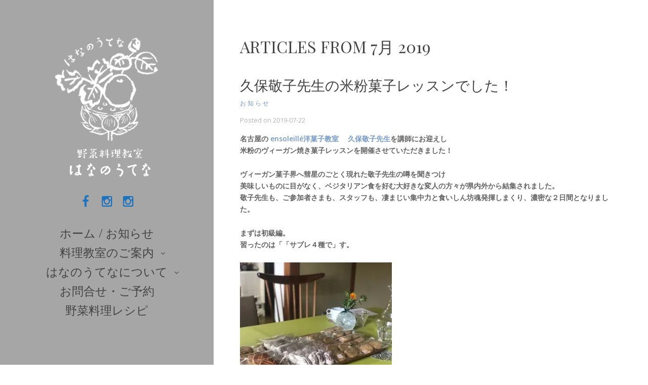

--- FILE ---
content_type: text/html; charset=UTF-8
request_url: https://hananoutena.com/?m=201907
body_size: 17144
content:
<!DOCTYPE html>
<html lang="ja" class="no-js">
<head>
	<meta charset="UTF-8">
	<meta name="viewport" content="width=device-width, initial-scale=1">
	<link rel="profile" href="http://gmpg.org/xfn/11">
	<link rel="pingback" href="https://hananoutena.com/xmlrpc.php">
	<title>2019年7月 &#8211; 野菜料理教室　はなのうてな</title>
<link rel='dns-prefetch' href='//s0.wp.com' />
<link rel='dns-prefetch' href='//fonts.googleapis.com' />
<link rel='dns-prefetch' href='//s.w.org' />
<link rel="alternate" type="application/rss+xml" title="野菜料理教室　はなのうてな &raquo; フィード" href="https://hananoutena.com/?feed=rss2" />
<link rel="alternate" type="application/rss+xml" title="野菜料理教室　はなのうてな &raquo; コメントフィード" href="https://hananoutena.com/?feed=comments-rss2" />
		<script type="text/javascript">
			window._wpemojiSettings = {"baseUrl":"https:\/\/s.w.org\/images\/core\/emoji\/2.3\/72x72\/","ext":".png","svgUrl":"https:\/\/s.w.org\/images\/core\/emoji\/2.3\/svg\/","svgExt":".svg","source":{"concatemoji":"https:\/\/hananoutena.com\/wp-includes\/js\/wp-emoji-release.min.js?ver=4.8.25"}};
			!function(t,a,e){var r,i,n,o=a.createElement("canvas"),l=o.getContext&&o.getContext("2d");function c(t){var e=a.createElement("script");e.src=t,e.defer=e.type="text/javascript",a.getElementsByTagName("head")[0].appendChild(e)}for(n=Array("flag","emoji4"),e.supports={everything:!0,everythingExceptFlag:!0},i=0;i<n.length;i++)e.supports[n[i]]=function(t){var e,a=String.fromCharCode;if(!l||!l.fillText)return!1;switch(l.clearRect(0,0,o.width,o.height),l.textBaseline="top",l.font="600 32px Arial",t){case"flag":return(l.fillText(a(55356,56826,55356,56819),0,0),e=o.toDataURL(),l.clearRect(0,0,o.width,o.height),l.fillText(a(55356,56826,8203,55356,56819),0,0),e===o.toDataURL())?!1:(l.clearRect(0,0,o.width,o.height),l.fillText(a(55356,57332,56128,56423,56128,56418,56128,56421,56128,56430,56128,56423,56128,56447),0,0),e=o.toDataURL(),l.clearRect(0,0,o.width,o.height),l.fillText(a(55356,57332,8203,56128,56423,8203,56128,56418,8203,56128,56421,8203,56128,56430,8203,56128,56423,8203,56128,56447),0,0),e!==o.toDataURL());case"emoji4":return l.fillText(a(55358,56794,8205,9794,65039),0,0),e=o.toDataURL(),l.clearRect(0,0,o.width,o.height),l.fillText(a(55358,56794,8203,9794,65039),0,0),e!==o.toDataURL()}return!1}(n[i]),e.supports.everything=e.supports.everything&&e.supports[n[i]],"flag"!==n[i]&&(e.supports.everythingExceptFlag=e.supports.everythingExceptFlag&&e.supports[n[i]]);e.supports.everythingExceptFlag=e.supports.everythingExceptFlag&&!e.supports.flag,e.DOMReady=!1,e.readyCallback=function(){e.DOMReady=!0},e.supports.everything||(r=function(){e.readyCallback()},a.addEventListener?(a.addEventListener("DOMContentLoaded",r,!1),t.addEventListener("load",r,!1)):(t.attachEvent("onload",r),a.attachEvent("onreadystatechange",function(){"complete"===a.readyState&&e.readyCallback()})),(r=e.source||{}).concatemoji?c(r.concatemoji):r.wpemoji&&r.twemoji&&(c(r.twemoji),c(r.wpemoji)))}(window,document,window._wpemojiSettings);
		</script>
		<style type="text/css">
img.wp-smiley,
img.emoji {
	display: inline !important;
	border: none !important;
	box-shadow: none !important;
	height: 1em !important;
	width: 1em !important;
	margin: 0 .07em !important;
	vertical-align: -0.1em !important;
	background: none !important;
	padding: 0 !important;
}
</style>
<link rel='stylesheet' id='seasonal-fonts-css'  href='https://fonts.googleapis.com/css?family=Open+Sans%3A300%2C400%2C600%7CPlayfair+Display%3A400%2C400italic&#038;subset=latin%2Clatin-ext' type='text/css' media='all' />
<link rel='stylesheet' id='fontAwesome-css'  href='https://hananoutena.com/wp-content/themes/seasonal/css/fontawesome.min.css?ver=4.3.0' type='text/css' media='all' />
<link rel='stylesheet' id='bootstrap-css'  href='https://hananoutena.com/wp-content/themes/seasonal/css/bootstrap.min.css?ver=3.3.4' type='text/css' media='all' />
<link rel='stylesheet' id='seasonal-style-css'  href='https://hananoutena.com/wp-content/themes/seasonal/style.css?ver=4.8.25' type='text/css' media='all' />
<style id='seasonal-style-inline-css' type='text/css'>
html { font-size: 100%;}
body { color:#616161}
	.site-content { background-color:#fff}
h1, h2, h3, h4, h5, h6, .entry-title a, .entry-title a:visited {color:#424242}
	.entry-title a:hover {color:#424242}
a, a:visited {color:#7599c5}
a:hover,a:focus,a:active {color:#424242}
.site-title a {font-size:3rem ; color:#ffffff}
.site-description {font-size:1rem; color:#ffffff}
.social a { color: #1e73be; background-color:}
.social a:hover { color: #1e73be; background-color:}
.toggle-button { color: #e7e7e7; border-color:#d7d7d7}
.toggle-button:hover { color: #ffffff; border-color:#ffffff}
.btn,button,input[type="submit"],input[type="reset"] { color: #ffffff; background-color:#838588}
.btn:hover,button:hover,input[type="submit"]:hover,input[type="reset"]:hover { color: #ffffff; background-color:#6a6c6f}
h1, h2, h3, h4, h5, h6, .entry-title a { color: #424242;}
.subtitle { color: #222222;}
.pagination .page-numbers { color: #7599c5; background-color:#f5f5f5}
.pagination .page-numbers:hover,.pagination .page-numbers.current { color: #ffffff; background-color:#94a3b6}
.primary-navigation .nav-menu li a,
	.primary-navigation .menu-item-has-children > a:after,
	.primary-navigation .menu-item-has-children > a:hover:after,
	.primary-navigation li.home.current-menu-item a, 
	.site-navigation a { color: #424242;}
.site-navigation li.current_page_item a,
	.primary-navigation li.current-menu-item a, 
	.primary-navigation a:hover, 
	.primary-navigation .sub-menu a:hover,
	.primary-navigation .nav-menu > li > a:hover { color: #6a6c6f;}
.primary-navigation li, .site-navigation li { font-size: 1.438rem;}
		.primary-navigation .sub-menu li { font-size: 1.063rem;}
h1 { font-size: 2rem;} h2 { font-size: 1.75rem;}	h3 { font-size: 1.5rem;}	h4 { font-size: 1.25rem;}
	h5 { font-size: 1rem;}	h6 { font-size: 0.875rem;} #bottom-sidebar h4 { font-size: 1.125rem;}
.site-content { font-size: 0.875rem;} .comment-text { font-size: 0.813rem;}
@media (min-width: 992px) {
		.sidebar { width: 33%;} 
		.site-content,	.secondary{margin-left: 33%;}}
@media (min-width: 1200px) {
			.hentry { max-width: 100%;} }
.more-link:before {margin: 20px 0;}
		.wp-post-image {margin: 20px 0 30px;}
		.format-quote blockquote {margin-left:0;}
		.search-results .page-header, 
		.page-links,.hentry,
		.archive .page-header, 
		.format-aside p {text-align: left;}
</style>
<link rel='stylesheet' id='tablepress-default-css'  href='https://hananoutena.com/wp-content/plugins/tablepress/css/default.min.css?ver=1.8.1' type='text/css' media='all' />
<link rel='stylesheet' id='fancybox-css'  href='https://hananoutena.com/wp-content/plugins/easy-fancybox/css/jquery.fancybox.min.css?ver=1.3.24' type='text/css' media='screen' />
<link rel='stylesheet' id='social-logos-css'  href='https://hananoutena.com/wp-content/plugins/jetpack/_inc/social-logos/social-logos.min.css?ver=1' type='text/css' media='all' />
<link rel='stylesheet' id='jetpack_css-css'  href='https://hananoutena.com/wp-content/plugins/jetpack/css/jetpack.css?ver=6.7.4' type='text/css' media='all' />
<script type='text/javascript' src='https://hananoutena.com/wp-includes/js/jquery/jquery.js?ver=1.12.4'></script>
<script type='text/javascript' src='https://hananoutena.com/wp-includes/js/jquery/jquery-migrate.min.js?ver=1.4.1'></script>
<!--[if lt IE 9]>
<script type='text/javascript' src='https://hananoutena.com/wp-content/themes/seasonal/js/html5.js?ver=3.7.3'></script>
<![endif]-->
<link rel='https://api.w.org/' href='https://hananoutena.com/index.php?rest_route=/' />
<link rel="EditURI" type="application/rsd+xml" title="RSD" href="https://hananoutena.com/xmlrpc.php?rsd" />
<link rel="wlwmanifest" type="application/wlwmanifest+xml" href="https://hananoutena.com/wp-includes/wlwmanifest.xml" /> 
<meta name="generator" content="WordPress 4.8.25" />

<link rel='dns-prefetch' href='//v0.wordpress.com'/>
<link rel='dns-prefetch' href='//i0.wp.com'/>
<link rel='dns-prefetch' href='//i1.wp.com'/>
<link rel='dns-prefetch' href='//i2.wp.com'/>
<style type='text/css'>img#wpstats{display:none}</style><style>.simplemap img{max-width:none !important;padding:0 !important;margin:0 !important;}.staticmap,.staticmap img{max-width:100% !important;height:auto !important;}.simplemap .simplemap-content{display:none;}</style>
<style type="text/css" id="custom-background-css">
.sidebar { background-color: ffffff; background-image: url('https://hananoutena.com/wp-content/uploads/2015/10/2012d01e9963b2bc34cb6f467f69a2b4.jpg'); background-repeat: repeat; background-position: top left; background-attachment: scroll; background-size: auto; }
.sidebar:before {opacity: 0.35000000000000003;}
</style>
			<style type="text/css" id="wp-custom-css">
				/*
カスタム CSS 機能へようこそ。

使い方についてはこちらをご覧ください
(英語ドキュメンテーション)。http://wp.me/PEmnE-Bt
*/
.indent1 {
	padding-left: 1em;
	text-indent: -1em;
}

.paleblue {
	color: #7599c5;
	font-size: 140%;
	border: dashed 1px #7599c5;
	padding: 5px 10px;
	margin-bottom: 5px;
	background-color: #e7e7e7;
}

.palebluebackviolettitle {
	color: #4347A2;
	font-size: 140%;
	border: dashed 1px #7599c5;
	padding: 5px 10px;
	margin-bottom: 5px;
	background-color: #e7e7e7;
}

.middle {
	color: #424242;
	font-weight: bold;
}

.small {
	font-size: 85%;
	color: #424242;
}

.smallandmargin {
	font-size: 85%;
	color: #424242;
	margin: 10px 0;
}

.event {
	margin: 10px 0;
	border: dashed 1px #838588;
	padding: 10px;
}

.eventblue {
	margin: 10px 0;
	border: dashed 1px #7599c5;
	padding: 10px;
}

.smallandtopmargin {
	font-size: 85%;
	color: #424242;
	margin: 10px 0 0;
}

.smallandbottommargin {
	font-size: 85%;
	color: #424242;
	margin: 0 0 10px;
}

.right {
	width: 50px;
	padding-left: 5px;
	float: right;
}

.blue180 {
	color: #7599c5;
	font-size: 180%;
}

.blue {
	color: #7599c5;
	font-size: 120%;
}


.bluesmall {
	color: #7599c5;
}

.blueviolet {
	color: #4347A2;
	font-size: 120%;
}

.fontbig {
	font-size: 140%;
}

.fontbig120 {
	font-size: 120%;
}

.fontbig160 {
	font-size: 160%;
}

.fontbig180 {
	font-size: 180%;
}

.fontbig200 {
	font-size: 200%;
}

.fontmiddle {
	font-size: 130%;
}

.fontsmall {
	font-size: 110%;
}

.palebluesamll {
	color: #7599c5;
	font-size: 110%;
	border: dashed 1px #7599c5;
	padding: 5px 10px;
	margin-bottom: 5px;
	background-color: #e7e7e7;
}

.menu {
	color: #7599c5;
	font-size: 120%;
	border: dashed 1px #7599c5;
	padding: 5px 10px;
	margin-bottom: 5px;
	background-color: #e7e7e7;
}			</style>
		</head>

<body class="archive date custom-background" itemscope="itemscope" itemtype="http://schema.org/WebPage">


<div id="page" class="hfeed site">
	<a class="skip-link screen-reader-text" href="#content">Skip to content</a>    
        <div class="sidebar">
            <div class="sidebar-inner">          
                      
              <header id="masthead" class="site-header" itemscope="itemscope" itemtype="http://schema.org/WPHeader">
                <div class="site-branding">
                                  
                      <div class="header-image" itemscope itemtype="http://schema.org/Organization">
                        <a href="https://hananoutena.com/" rel="home" itemprop="url">
                          <img src="https://hananoutena.com/wp-content/uploads/2020/09/logo.png" alt="野菜料理教室　はなのうてな" itemprop="logo" />
                        </a>
                      </div>                 
                					  
            	<nav class="social-menu"><ul id="menu-social%e2%80%90link" class="social"><li id="menu-item-47" class="menu-item menu-item-type-custom menu-item-object-custom menu-item-47"><a href="https://www.facebook.com/hananoutena"><span class="screen-reader-text">Facebook</span></a></li>
<li id="menu-item-3147" class="menu-item menu-item-type-custom menu-item-object-custom menu-item-3147"><a href="https://www.instagram.com/hananoutena_suzuka"><span class="screen-reader-text">Instagram</span></a></li>
<li id="menu-item-6509" class="menu-item menu-item-type-custom menu-item-object-custom menu-item-6509"><a href="https://www.instagram.com/p/CmqjAPIBXeN/?igshid=YmMyMTA2M2Y="><span class="screen-reader-text">Instagram</span></a></li>
</ul></nav>                <div class="secondary-navigation">
                    <div class="toggle-buttons">
                                              <button class="nav-toggle toggle-button">Menu</button>
                                   
                    </div>
                </div>    
                            
                <nav class="site-navigation" itemscope="itemscope" itemtype="http://schema.org/SiteNavigationElement">
               
                <nav class="primary-navigation"><ul id="menu-main%e2%80%90menu" class="nav-menu"><li id="menu-item-251" class="menu-item menu-item-type-custom menu-item-object-custom menu-item-home menu-item-251"><a href="http://hananoutena.com/">ホーム / お知らせ</a></li>
<li id="menu-item-2528" class="menu-item menu-item-type-post_type menu-item-object-page menu-item-has-children menu-item-2528"><a href="https://hananoutena.com/?page_id=935">料理教室のご案内</a>
<ul  class="sub-menu">
	<li id="menu-item-3115" class="menu-item menu-item-type-post_type menu-item-object-page menu-item-3115"><a href="https://hananoutena.com/?page_id=32">料理教室紹介</a></li>
	<li id="menu-item-3162" class="menu-item menu-item-type-post_type menu-item-object-page menu-item-3162"><a href="https://hananoutena.com/?page_id=935">開催履歴</a></li>
	<li id="menu-item-3114" class="menu-item menu-item-type-post_type menu-item-object-page menu-item-3114"><a href="https://hananoutena.com/?page_id=1094">ご予約について</a></li>
	<li id="menu-item-3274" class="menu-item menu-item-type-post_type menu-item-object-page menu-item-3274"><a href="https://hananoutena.com/?page_id=307">規約</a></li>
	<li id="menu-item-3119" class="menu-item menu-item-type-post_type menu-item-object-page menu-item-3119"><a href="https://hananoutena.com/?page_id=3116">キャンセルポリシー</a></li>
</ul>
</li>
<li id="menu-item-321" class="menu-item menu-item-type-post_type menu-item-object-page menu-item-has-children menu-item-321"><a href="https://hananoutena.com/?page_id=7">はなのうてなについて</a>
<ul  class="sub-menu">
	<li id="menu-item-3270" class="menu-item menu-item-type-post_type menu-item-object-page menu-item-3270"><a href="https://hananoutena.com/?page_id=7">講師紹介</a></li>
	<li id="menu-item-3268" class="menu-item menu-item-type-post_type menu-item-object-page menu-item-3268"><a href="https://hananoutena.com/?page_id=1949">所在地</a></li>
	<li id="menu-item-5614" class="menu-item menu-item-type-custom menu-item-object-custom menu-item-5614"><a href="https://www.facebook.com/hananoutena">Facebook</a></li>
	<li id="menu-item-5615" class="menu-item menu-item-type-custom menu-item-object-custom menu-item-5615"><a href="https://www.instagram.com/hananoutena_suzuka/">Instagram</a></li>
	<li id="menu-item-3278" class="menu-item menu-item-type-custom menu-item-object-custom menu-item-3278"><a href="https://ameblo.jp/hananoutena/">Blog</a></li>
</ul>
</li>
<li id="menu-item-3269" class="menu-item menu-item-type-post_type menu-item-object-page menu-item-3269"><a href="https://hananoutena.com/?page_id=12">お問合せ・ご予約</a></li>
<li id="menu-item-7986" class="menu-item menu-item-type-custom menu-item-object-custom menu-item-7986"><a href="http://hananoutena-cooking-recipes.com">野菜料理レシピ</a></li>
</ul></nav>                 
              
                </nav><!-- .site-navigation -->
                
                </div><!-- .site-branding -->
                       
              </header><!-- .site-header -->
             
            </div><!-- .sidebar-inner -->
        </div><!-- .sidebar -->
  
  <div id="content" class="site-content">
	<div id="primary" class="content-area">
		<main id="main" class="site-main"  itemscope="" itemtype="http://schema.org/Blog">
		
		
			<header class="page-header">
				<h1 class="page-title">Articles from 7月 2019</h1>			</header><!-- .page-header -->

			
			
				
<article id="post-4792" class="post-4792 post type-post status-publish format-standard hentry category-news">

    <header class="entry-header">
		<h2 class="entry-title"  itemprop="headline"><a href="https://hananoutena.com/?p=4792">久保敬子先生の米粉菓子レッスンでした！</a></h2>        <div class="category-list">      
            <span class="category-links" itemprop="genre"><a href="https://hananoutena.com/?cat=1" rel="category">お知らせ</a></span>        </div>      
 
 		        
 
 		<div class="entry-meta">
            <span class="posted-on post-meta">Posted on <time class="entry-date published" datetime="2019-07-22T18:06:01+00:00" itemprop="datePublished">2019-07-22</time></span>        </div>
    </header><!-- .entry-header -->

 

  <div class="entry-content" itemprop="text">
    <p><strong>名古屋の </strong><strong><a href="https://ameblo.jp/k-ensoleille/">ensoleillé洋菓子教室</a> 　<a href="https://ameblo.jp/k-ensoleille/" target="_blank" rel="noopener">久保敬子先生</a>を講師にお迎えし<br />
</strong><strong>米粉のヴィーガン焼き菓子レッスンを開催させていただきました！</strong></p>
<p><strong>ヴィーガン菓子界へ彗星のごとく現れた敬子先生の噂を聞きつけ</strong><br />
<strong>美味しいものに目がなく、ベジタリアン食を好む大好きな変人の方々が県内外から結集されました。</strong><br />
<strong> 敬子先生も、ご参加者さまも、スタッフも、凄まじい集中力と食いしん坊魂発揮しまくり、濃密な２日間となりました。</strong></p>
<p><strong>まずは初級編。</strong><br />
<strong> 習ったのは「「サブレ４種で」す。</strong></p>
<p><img data-attachment-id="4801" data-permalink="https://hananoutena.com/?attachment_id=4801" data-orig-file="https://i2.wp.com/hananoutena.com/wp-content/uploads/2019/07/47326199.1371c3f523be377f05c6e081c292bdbb.19070707.jpg?fit=1024%2C768&amp;ssl=1" data-orig-size="1024,768" data-comments-opened="0" data-image-meta="{&quot;aperture&quot;:&quot;0&quot;,&quot;credit&quot;:&quot;&quot;,&quot;camera&quot;:&quot;&quot;,&quot;caption&quot;:&quot;&quot;,&quot;created_timestamp&quot;:&quot;0&quot;,&quot;copyright&quot;:&quot;&quot;,&quot;focal_length&quot;:&quot;0&quot;,&quot;iso&quot;:&quot;0&quot;,&quot;shutter_speed&quot;:&quot;0&quot;,&quot;title&quot;:&quot;&quot;,&quot;orientation&quot;:&quot;0&quot;}" data-image-title="47326199.1371c3f523be377f05c6e081c292bdbb.19070707" data-image-description="" data-medium-file="https://i2.wp.com/hananoutena.com/wp-content/uploads/2019/07/47326199.1371c3f523be377f05c6e081c292bdbb.19070707.jpg?fit=300%2C225&amp;ssl=1" data-large-file="https://i2.wp.com/hananoutena.com/wp-content/uploads/2019/07/47326199.1371c3f523be377f05c6e081c292bdbb.19070707.jpg?fit=1024%2C768&amp;ssl=1" class="alignnone size-medium wp-image-4801" src="https://i2.wp.com/hananoutena.com/wp-content/uploads/2019/07/47326199.1371c3f523be377f05c6e081c292bdbb.19070707.jpg?resize=300%2C225" alt="" width="300" height="225" srcset="https://i2.wp.com/hananoutena.com/wp-content/uploads/2019/07/47326199.1371c3f523be377f05c6e081c292bdbb.19070707.jpg?resize=300%2C225&amp;ssl=1 300w, https://i2.wp.com/hananoutena.com/wp-content/uploads/2019/07/47326199.1371c3f523be377f05c6e081c292bdbb.19070707.jpg?w=1024&amp;ssl=1 1024w" sizes="(max-width: 300px) 100vw, 300px" data-recalc-dims="1" /></p>
<p><strong> ☆サブレ・カフェ</strong><br />
<img data-attachment-id="4803" data-permalink="https://hananoutena.com/?attachment_id=4803" data-orig-file="https://i2.wp.com/hananoutena.com/wp-content/uploads/2019/07/IMG_1068.jpg?fit=1024%2C1024&amp;ssl=1" data-orig-size="1024,1024" data-comments-opened="0" data-image-meta="{&quot;aperture&quot;:&quot;0&quot;,&quot;credit&quot;:&quot;&quot;,&quot;camera&quot;:&quot;&quot;,&quot;caption&quot;:&quot;&quot;,&quot;created_timestamp&quot;:&quot;0&quot;,&quot;copyright&quot;:&quot;&quot;,&quot;focal_length&quot;:&quot;0&quot;,&quot;iso&quot;:&quot;0&quot;,&quot;shutter_speed&quot;:&quot;0&quot;,&quot;title&quot;:&quot;&quot;,&quot;orientation&quot;:&quot;0&quot;}" data-image-title="IMG_1068" data-image-description="" data-medium-file="https://i2.wp.com/hananoutena.com/wp-content/uploads/2019/07/IMG_1068.jpg?fit=300%2C300&amp;ssl=1" data-large-file="https://i2.wp.com/hananoutena.com/wp-content/uploads/2019/07/IMG_1068.jpg?fit=1024%2C1024&amp;ssl=1" class="alignnone size-medium wp-image-4803" src="https://i2.wp.com/hananoutena.com/wp-content/uploads/2019/07/IMG_1068.jpg?resize=300%2C300" alt="" width="300" height="300" srcset="https://i2.wp.com/hananoutena.com/wp-content/uploads/2019/07/IMG_1068.jpg?resize=300%2C300&amp;ssl=1 300w, https://i2.wp.com/hananoutena.com/wp-content/uploads/2019/07/IMG_1068.jpg?resize=150%2C150&amp;ssl=1 150w, https://i2.wp.com/hananoutena.com/wp-content/uploads/2019/07/IMG_1068.jpg?w=1024&amp;ssl=1 1024w" sizes="(max-width: 300px) 100vw, 300px" data-recalc-dims="1" /></p>
<p><strong>☆紅茶サブレ</strong><br />
<img data-attachment-id="4805" data-permalink="https://hananoutena.com/?attachment_id=4805" data-orig-file="https://i2.wp.com/hananoutena.com/wp-content/uploads/2019/07/IMG_1072.jpg?fit=1024%2C1024&amp;ssl=1" data-orig-size="1024,1024" data-comments-opened="0" data-image-meta="{&quot;aperture&quot;:&quot;0&quot;,&quot;credit&quot;:&quot;&quot;,&quot;camera&quot;:&quot;&quot;,&quot;caption&quot;:&quot;&quot;,&quot;created_timestamp&quot;:&quot;0&quot;,&quot;copyright&quot;:&quot;&quot;,&quot;focal_length&quot;:&quot;0&quot;,&quot;iso&quot;:&quot;0&quot;,&quot;shutter_speed&quot;:&quot;0&quot;,&quot;title&quot;:&quot;&quot;,&quot;orientation&quot;:&quot;0&quot;}" data-image-title="IMG_1072" data-image-description="" data-medium-file="https://i2.wp.com/hananoutena.com/wp-content/uploads/2019/07/IMG_1072.jpg?fit=300%2C300&amp;ssl=1" data-large-file="https://i2.wp.com/hananoutena.com/wp-content/uploads/2019/07/IMG_1072.jpg?fit=1024%2C1024&amp;ssl=1" class="alignnone size-medium wp-image-4805" src="https://i2.wp.com/hananoutena.com/wp-content/uploads/2019/07/IMG_1072.jpg?resize=300%2C300" alt="" width="300" height="300" srcset="https://i2.wp.com/hananoutena.com/wp-content/uploads/2019/07/IMG_1072.jpg?resize=300%2C300&amp;ssl=1 300w, https://i2.wp.com/hananoutena.com/wp-content/uploads/2019/07/IMG_1072.jpg?resize=150%2C150&amp;ssl=1 150w, https://i2.wp.com/hananoutena.com/wp-content/uploads/2019/07/IMG_1072.jpg?w=1024&amp;ssl=1 1024w" sizes="(max-width: 300px) 100vw, 300px" data-recalc-dims="1" /></p>
<p><strong>☆ガレット・ブルトンヌ<br />
<img data-attachment-id="4809" data-permalink="https://hananoutena.com/?attachment_id=4809" data-orig-file="https://i2.wp.com/hananoutena.com/wp-content/uploads/2019/07/IMG_1078.jpg?fit=1024%2C1024&amp;ssl=1" data-orig-size="1024,1024" data-comments-opened="0" data-image-meta="{&quot;aperture&quot;:&quot;0&quot;,&quot;credit&quot;:&quot;&quot;,&quot;camera&quot;:&quot;&quot;,&quot;caption&quot;:&quot;&quot;,&quot;created_timestamp&quot;:&quot;0&quot;,&quot;copyright&quot;:&quot;&quot;,&quot;focal_length&quot;:&quot;0&quot;,&quot;iso&quot;:&quot;0&quot;,&quot;shutter_speed&quot;:&quot;0&quot;,&quot;title&quot;:&quot;&quot;,&quot;orientation&quot;:&quot;0&quot;}" data-image-title="IMG_1078" data-image-description="" data-medium-file="https://i2.wp.com/hananoutena.com/wp-content/uploads/2019/07/IMG_1078.jpg?fit=300%2C300&amp;ssl=1" data-large-file="https://i2.wp.com/hananoutena.com/wp-content/uploads/2019/07/IMG_1078.jpg?fit=1024%2C1024&amp;ssl=1" class="alignnone size-medium wp-image-4809" src="https://i2.wp.com/hananoutena.com/wp-content/uploads/2019/07/IMG_1078.jpg?resize=300%2C300" alt="" width="300" height="300" srcset="https://i2.wp.com/hananoutena.com/wp-content/uploads/2019/07/IMG_1078.jpg?resize=300%2C300&amp;ssl=1 300w, https://i2.wp.com/hananoutena.com/wp-content/uploads/2019/07/IMG_1078.jpg?resize=150%2C150&amp;ssl=1 150w, https://i2.wp.com/hananoutena.com/wp-content/uploads/2019/07/IMG_1078.jpg?w=1024&amp;ssl=1 1024w" sizes="(max-width: 300px) 100vw, 300px" data-recalc-dims="1" /></strong></p>
<p><strong> ☆ポルボローネ<br />
<img data-attachment-id="4802" data-permalink="https://hananoutena.com/?attachment_id=4802" data-orig-file="https://i2.wp.com/hananoutena.com/wp-content/uploads/2019/07/IMG_1076.jpg?fit=1024%2C1024&amp;ssl=1" data-orig-size="1024,1024" data-comments-opened="0" data-image-meta="{&quot;aperture&quot;:&quot;0&quot;,&quot;credit&quot;:&quot;&quot;,&quot;camera&quot;:&quot;&quot;,&quot;caption&quot;:&quot;&quot;,&quot;created_timestamp&quot;:&quot;0&quot;,&quot;copyright&quot;:&quot;&quot;,&quot;focal_length&quot;:&quot;0&quot;,&quot;iso&quot;:&quot;0&quot;,&quot;shutter_speed&quot;:&quot;0&quot;,&quot;title&quot;:&quot;&quot;,&quot;orientation&quot;:&quot;0&quot;}" data-image-title="IMG_1076" data-image-description="" data-medium-file="https://i2.wp.com/hananoutena.com/wp-content/uploads/2019/07/IMG_1076.jpg?fit=300%2C300&amp;ssl=1" data-large-file="https://i2.wp.com/hananoutena.com/wp-content/uploads/2019/07/IMG_1076.jpg?fit=1024%2C1024&amp;ssl=1" class="alignnone size-medium wp-image-4802" src="https://i2.wp.com/hananoutena.com/wp-content/uploads/2019/07/IMG_1076.jpg?resize=300%2C300" alt="" width="300" height="300" srcset="https://i2.wp.com/hananoutena.com/wp-content/uploads/2019/07/IMG_1076.jpg?resize=300%2C300&amp;ssl=1 300w, https://i2.wp.com/hananoutena.com/wp-content/uploads/2019/07/IMG_1076.jpg?resize=150%2C150&amp;ssl=1 150w, https://i2.wp.com/hananoutena.com/wp-content/uploads/2019/07/IMG_1076.jpg?w=1024&amp;ssl=1 1024w" sizes="(max-width: 300px) 100vw, 300px" data-recalc-dims="1" /></strong></p>
<p><strong>すごいですよ。</strong><br />
<strong> どれもこれも、思わず唸る美味しさ。</strong></p>
<p><strong>そして、驚くほど簡単（に見えてしまう）</strong></p>
<p><strong>誰もが作りたくなるよう研究され尽くしたレシピ。</strong></p>
<p><strong>敬子先生の0.1gにこだわったレシピを見てたじろぐ私たちを見透かされ</strong><br />
<strong> 大丈夫ですよ。１g変わってもきっとわからないと思いますだって笑</strong><br />
<strong> 先生にはわかります笑</strong></p>
<p><strong>お菓子作りって、やっぱりすごい世界だ！</strong></p>
<p><img data-attachment-id="4799" data-permalink="https://hananoutena.com/?attachment_id=4799" data-orig-file="https://i1.wp.com/hananoutena.com/wp-content/uploads/2019/07/IMG_1902.jpg?fit=768%2C1024&amp;ssl=1" data-orig-size="768,1024" data-comments-opened="0" data-image-meta="{&quot;aperture&quot;:&quot;0&quot;,&quot;credit&quot;:&quot;&quot;,&quot;camera&quot;:&quot;&quot;,&quot;caption&quot;:&quot;&quot;,&quot;created_timestamp&quot;:&quot;0&quot;,&quot;copyright&quot;:&quot;&quot;,&quot;focal_length&quot;:&quot;0&quot;,&quot;iso&quot;:&quot;0&quot;,&quot;shutter_speed&quot;:&quot;0&quot;,&quot;title&quot;:&quot;&quot;,&quot;orientation&quot;:&quot;0&quot;}" data-image-title="IMG_1902" data-image-description="" data-medium-file="https://i1.wp.com/hananoutena.com/wp-content/uploads/2019/07/IMG_1902.jpg?fit=225%2C300&amp;ssl=1" data-large-file="https://i1.wp.com/hananoutena.com/wp-content/uploads/2019/07/IMG_1902.jpg?fit=768%2C1024&amp;ssl=1" class="alignnone size-medium wp-image-4799" src="https://i1.wp.com/hananoutena.com/wp-content/uploads/2019/07/IMG_1902.jpg?resize=225%2C300" alt="" width="225" height="300" srcset="https://i1.wp.com/hananoutena.com/wp-content/uploads/2019/07/IMG_1902.jpg?resize=225%2C300&amp;ssl=1 225w, https://i1.wp.com/hananoutena.com/wp-content/uploads/2019/07/IMG_1902.jpg?w=768&amp;ssl=1 768w" sizes="(max-width: 225px) 100vw, 225px" data-recalc-dims="1" /></p>
<p><strong>続いて上級編。</strong><br />
<strong> 「フルーツタルト」です。</strong></p>
<p><strong>こちらの写真は、先生の名古屋自宅レッスンで私が習った時の写真。</strong><br />
<strong> まだ苺の美味しい季節でした。</strong><br />
<strong> 美しくて、軽くて、サクサクでクリーミー。</strong><br />
<strong> ほっぺた落ちました。</strong></p>
<p><img data-attachment-id="4807" data-permalink="https://hananoutena.com/?attachment_id=4807" data-orig-file="https://i2.wp.com/hananoutena.com/wp-content/uploads/2019/07/IMG_1094.jpg?fit=576%2C1024&amp;ssl=1" data-orig-size="576,1024" data-comments-opened="0" data-image-meta="{&quot;aperture&quot;:&quot;0&quot;,&quot;credit&quot;:&quot;&quot;,&quot;camera&quot;:&quot;&quot;,&quot;caption&quot;:&quot;&quot;,&quot;created_timestamp&quot;:&quot;0&quot;,&quot;copyright&quot;:&quot;&quot;,&quot;focal_length&quot;:&quot;0&quot;,&quot;iso&quot;:&quot;0&quot;,&quot;shutter_speed&quot;:&quot;0&quot;,&quot;title&quot;:&quot;&quot;,&quot;orientation&quot;:&quot;0&quot;}" data-image-title="IMG_1094" data-image-description="" data-medium-file="https://i2.wp.com/hananoutena.com/wp-content/uploads/2019/07/IMG_1094.jpg?fit=169%2C300&amp;ssl=1" data-large-file="https://i2.wp.com/hananoutena.com/wp-content/uploads/2019/07/IMG_1094.jpg?fit=576%2C1024&amp;ssl=1" class="alignnone size-medium wp-image-4807" src="https://i2.wp.com/hananoutena.com/wp-content/uploads/2019/07/IMG_1094.jpg?resize=169%2C300" alt="" width="169" height="300" srcset="https://i2.wp.com/hananoutena.com/wp-content/uploads/2019/07/IMG_1094.jpg?resize=169%2C300&amp;ssl=1 169w, https://i2.wp.com/hananoutena.com/wp-content/uploads/2019/07/IMG_1094.jpg?w=576&amp;ssl=1 576w" sizes="(max-width: 169px) 100vw, 169px" data-recalc-dims="1" /></p>
<p><strong>今回、はなのうてなで教えてくださったのは</strong><br />
<strong> 旬のブルーベリータルトです。</strong><br />
<img data-attachment-id="4814" data-permalink="https://hananoutena.com/?attachment_id=4814" data-orig-file="https://i2.wp.com/hananoutena.com/wp-content/uploads/2019/07/IMG_2092.jpg?fit=1024%2C1024&amp;ssl=1" data-orig-size="1024,1024" data-comments-opened="0" data-image-meta="{&quot;aperture&quot;:&quot;0&quot;,&quot;credit&quot;:&quot;&quot;,&quot;camera&quot;:&quot;&quot;,&quot;caption&quot;:&quot;&quot;,&quot;created_timestamp&quot;:&quot;0&quot;,&quot;copyright&quot;:&quot;&quot;,&quot;focal_length&quot;:&quot;0&quot;,&quot;iso&quot;:&quot;0&quot;,&quot;shutter_speed&quot;:&quot;0&quot;,&quot;title&quot;:&quot;&quot;,&quot;orientation&quot;:&quot;0&quot;}" data-image-title="IMG_2092" data-image-description="" data-medium-file="https://i2.wp.com/hananoutena.com/wp-content/uploads/2019/07/IMG_2092.jpg?fit=300%2C300&amp;ssl=1" data-large-file="https://i2.wp.com/hananoutena.com/wp-content/uploads/2019/07/IMG_2092.jpg?fit=1024%2C1024&amp;ssl=1" class="alignnone size-medium wp-image-4814" src="https://i2.wp.com/hananoutena.com/wp-content/uploads/2019/07/IMG_2092.jpg?resize=300%2C300" alt="" width="300" height="300" srcset="https://i2.wp.com/hananoutena.com/wp-content/uploads/2019/07/IMG_2092.jpg?resize=300%2C300&amp;ssl=1 300w, https://i2.wp.com/hananoutena.com/wp-content/uploads/2019/07/IMG_2092.jpg?resize=150%2C150&amp;ssl=1 150w, https://i2.wp.com/hananoutena.com/wp-content/uploads/2019/07/IMG_2092.jpg?w=1024&amp;ssl=1 1024w" sizes="(max-width: 300px) 100vw, 300px" data-recalc-dims="1" /></p>
<p><img data-attachment-id="4813" data-permalink="https://hananoutena.com/?attachment_id=4813" data-orig-file="https://i0.wp.com/hananoutena.com/wp-content/uploads/2019/07/IMG_2074.jpg?fit=1024%2C768&amp;ssl=1" data-orig-size="1024,768" data-comments-opened="0" data-image-meta="{&quot;aperture&quot;:&quot;0&quot;,&quot;credit&quot;:&quot;&quot;,&quot;camera&quot;:&quot;&quot;,&quot;caption&quot;:&quot;&quot;,&quot;created_timestamp&quot;:&quot;0&quot;,&quot;copyright&quot;:&quot;&quot;,&quot;focal_length&quot;:&quot;0&quot;,&quot;iso&quot;:&quot;0&quot;,&quot;shutter_speed&quot;:&quot;0&quot;,&quot;title&quot;:&quot;&quot;,&quot;orientation&quot;:&quot;0&quot;}" data-image-title="IMG_2074" data-image-description="" data-medium-file="https://i0.wp.com/hananoutena.com/wp-content/uploads/2019/07/IMG_2074.jpg?fit=300%2C225&amp;ssl=1" data-large-file="https://i0.wp.com/hananoutena.com/wp-content/uploads/2019/07/IMG_2074.jpg?fit=1024%2C768&amp;ssl=1" class="alignnone size-medium wp-image-4813" src="https://i0.wp.com/hananoutena.com/wp-content/uploads/2019/07/IMG_2074.jpg?resize=300%2C225" alt="" width="300" height="225" srcset="https://i0.wp.com/hananoutena.com/wp-content/uploads/2019/07/IMG_2074.jpg?resize=300%2C225&amp;ssl=1 300w, https://i0.wp.com/hananoutena.com/wp-content/uploads/2019/07/IMG_2074.jpg?w=1024&amp;ssl=1 1024w" sizes="(max-width: 300px) 100vw, 300px" data-recalc-dims="1" /><br />
<strong>ひとつひとつ、とても丁寧に教えてくださいます。</strong></p>
<p><strong>出来上がってすぐ、なんと、１人1/4カットを試食！</strong><br />
<strong> 全員ペロリと完食！</strong><br />
<img data-attachment-id="4815" data-permalink="https://hananoutena.com/?attachment_id=4815" data-orig-file="https://i2.wp.com/hananoutena.com/wp-content/uploads/2019/07/IMG_2099.jpg?fit=834%2C1024&amp;ssl=1" data-orig-size="834,1024" data-comments-opened="0" data-image-meta="{&quot;aperture&quot;:&quot;0&quot;,&quot;credit&quot;:&quot;&quot;,&quot;camera&quot;:&quot;&quot;,&quot;caption&quot;:&quot;&quot;,&quot;created_timestamp&quot;:&quot;0&quot;,&quot;copyright&quot;:&quot;&quot;,&quot;focal_length&quot;:&quot;0&quot;,&quot;iso&quot;:&quot;0&quot;,&quot;shutter_speed&quot;:&quot;0&quot;,&quot;title&quot;:&quot;&quot;,&quot;orientation&quot;:&quot;0&quot;}" data-image-title="IMG_2099" data-image-description="" data-medium-file="https://i2.wp.com/hananoutena.com/wp-content/uploads/2019/07/IMG_2099.jpg?fit=244%2C300&amp;ssl=1" data-large-file="https://i2.wp.com/hananoutena.com/wp-content/uploads/2019/07/IMG_2099.jpg?fit=834%2C1024&amp;ssl=1" class="alignnone size-medium wp-image-4815" src="https://i2.wp.com/hananoutena.com/wp-content/uploads/2019/07/IMG_2099.jpg?resize=244%2C300" alt="" width="244" height="300" srcset="https://i2.wp.com/hananoutena.com/wp-content/uploads/2019/07/IMG_2099.jpg?resize=244%2C300&amp;ssl=1 244w, https://i2.wp.com/hananoutena.com/wp-content/uploads/2019/07/IMG_2099.jpg?w=834&amp;ssl=1 834w" sizes="(max-width: 244px) 100vw, 244px" data-recalc-dims="1" /></p>
<p><img data-attachment-id="4818" data-permalink="https://hananoutena.com/?attachment_id=4818" data-orig-file="https://i2.wp.com/hananoutena.com/wp-content/uploads/2019/07/IMG_2101.jpg?fit=1024%2C1024&amp;ssl=1" data-orig-size="1024,1024" data-comments-opened="0" data-image-meta="{&quot;aperture&quot;:&quot;0&quot;,&quot;credit&quot;:&quot;&quot;,&quot;camera&quot;:&quot;&quot;,&quot;caption&quot;:&quot;&quot;,&quot;created_timestamp&quot;:&quot;0&quot;,&quot;copyright&quot;:&quot;&quot;,&quot;focal_length&quot;:&quot;0&quot;,&quot;iso&quot;:&quot;0&quot;,&quot;shutter_speed&quot;:&quot;0&quot;,&quot;title&quot;:&quot;&quot;,&quot;orientation&quot;:&quot;0&quot;}" data-image-title="IMG_2101" data-image-description="" data-medium-file="https://i2.wp.com/hananoutena.com/wp-content/uploads/2019/07/IMG_2101.jpg?fit=300%2C300&amp;ssl=1" data-large-file="https://i2.wp.com/hananoutena.com/wp-content/uploads/2019/07/IMG_2101.jpg?fit=1024%2C1024&amp;ssl=1" class="alignnone size-medium wp-image-4818" src="https://i2.wp.com/hananoutena.com/wp-content/uploads/2019/07/IMG_2101.jpg?resize=300%2C300" alt="" width="300" height="300" srcset="https://i2.wp.com/hananoutena.com/wp-content/uploads/2019/07/IMG_2101.jpg?resize=300%2C300&amp;ssl=1 300w, https://i2.wp.com/hananoutena.com/wp-content/uploads/2019/07/IMG_2101.jpg?resize=150%2C150&amp;ssl=1 150w, https://i2.wp.com/hananoutena.com/wp-content/uploads/2019/07/IMG_2101.jpg?w=1024&amp;ssl=1 1024w" sizes="(max-width: 300px) 100vw, 300px" data-recalc-dims="1" /><br />
<strong>お土産用にカップケーキまで作ってくださり感動！</strong></p>
<p><strong>私からは、夏野菜たっぷりのサラダとスープ。</strong><br />
<strong> 皆さま、野菜もしっかり食べてくださいました。</strong><br />
<img data-attachment-id="4812" data-permalink="https://hananoutena.com/?attachment_id=4812" data-orig-file="https://i1.wp.com/hananoutena.com/wp-content/uploads/2019/07/IMG_2094.jpg?fit=1024%2C1024&amp;ssl=1" data-orig-size="1024,1024" data-comments-opened="0" data-image-meta="{&quot;aperture&quot;:&quot;0&quot;,&quot;credit&quot;:&quot;&quot;,&quot;camera&quot;:&quot;&quot;,&quot;caption&quot;:&quot;&quot;,&quot;created_timestamp&quot;:&quot;0&quot;,&quot;copyright&quot;:&quot;&quot;,&quot;focal_length&quot;:&quot;0&quot;,&quot;iso&quot;:&quot;0&quot;,&quot;shutter_speed&quot;:&quot;0&quot;,&quot;title&quot;:&quot;&quot;,&quot;orientation&quot;:&quot;0&quot;}" data-image-title="IMG_2094" data-image-description="" data-medium-file="https://i1.wp.com/hananoutena.com/wp-content/uploads/2019/07/IMG_2094.jpg?fit=300%2C300&amp;ssl=1" data-large-file="https://i1.wp.com/hananoutena.com/wp-content/uploads/2019/07/IMG_2094.jpg?fit=1024%2C1024&amp;ssl=1" class="alignnone size-medium wp-image-4812" src="https://i1.wp.com/hananoutena.com/wp-content/uploads/2019/07/IMG_2094.jpg?resize=300%2C300" alt="" width="300" height="300" srcset="https://i1.wp.com/hananoutena.com/wp-content/uploads/2019/07/IMG_2094.jpg?resize=300%2C300&amp;ssl=1 300w, https://i1.wp.com/hananoutena.com/wp-content/uploads/2019/07/IMG_2094.jpg?resize=150%2C150&amp;ssl=1 150w, https://i1.wp.com/hananoutena.com/wp-content/uploads/2019/07/IMG_2094.jpg?w=1024&amp;ssl=1 1024w" sizes="(max-width: 300px) 100vw, 300px" data-recalc-dims="1" /></p>
<p><img data-attachment-id="4798" data-permalink="https://hananoutena.com/?attachment_id=4798" data-orig-file="https://i0.wp.com/hananoutena.com/wp-content/uploads/2019/07/IMG_1943.jpg?fit=1024%2C1024&amp;ssl=1" data-orig-size="1024,1024" data-comments-opened="0" data-image-meta="{&quot;aperture&quot;:&quot;0&quot;,&quot;credit&quot;:&quot;&quot;,&quot;camera&quot;:&quot;&quot;,&quot;caption&quot;:&quot;&quot;,&quot;created_timestamp&quot;:&quot;0&quot;,&quot;copyright&quot;:&quot;&quot;,&quot;focal_length&quot;:&quot;0&quot;,&quot;iso&quot;:&quot;0&quot;,&quot;shutter_speed&quot;:&quot;0&quot;,&quot;title&quot;:&quot;&quot;,&quot;orientation&quot;:&quot;0&quot;}" data-image-title="IMG_1943" data-image-description="" data-medium-file="https://i0.wp.com/hananoutena.com/wp-content/uploads/2019/07/IMG_1943.jpg?fit=300%2C300&amp;ssl=1" data-large-file="https://i0.wp.com/hananoutena.com/wp-content/uploads/2019/07/IMG_1943.jpg?fit=1024%2C1024&amp;ssl=1" class="alignnone size-medium wp-image-4798" src="https://i0.wp.com/hananoutena.com/wp-content/uploads/2019/07/IMG_1943.jpg?resize=300%2C300" alt="" width="300" height="300" srcset="https://i0.wp.com/hananoutena.com/wp-content/uploads/2019/07/IMG_1943.jpg?resize=300%2C300&amp;ssl=1 300w, https://i0.wp.com/hananoutena.com/wp-content/uploads/2019/07/IMG_1943.jpg?resize=150%2C150&amp;ssl=1 150w, https://i0.wp.com/hananoutena.com/wp-content/uploads/2019/07/IMG_1943.jpg?w=1024&amp;ssl=1 1024w" sizes="(max-width: 300px) 100vw, 300px" data-recalc-dims="1" /></p>
<p><img data-attachment-id="4819" data-permalink="https://hananoutena.com/?attachment_id=4819" data-orig-file="https://i2.wp.com/hananoutena.com/wp-content/uploads/2019/07/IMG_2097.jpg?fit=1024%2C717&amp;ssl=1" data-orig-size="1024,717" data-comments-opened="0" data-image-meta="{&quot;aperture&quot;:&quot;0&quot;,&quot;credit&quot;:&quot;&quot;,&quot;camera&quot;:&quot;&quot;,&quot;caption&quot;:&quot;&quot;,&quot;created_timestamp&quot;:&quot;0&quot;,&quot;copyright&quot;:&quot;&quot;,&quot;focal_length&quot;:&quot;0&quot;,&quot;iso&quot;:&quot;0&quot;,&quot;shutter_speed&quot;:&quot;0&quot;,&quot;title&quot;:&quot;&quot;,&quot;orientation&quot;:&quot;0&quot;}" data-image-title="IMG_2097" data-image-description="" data-medium-file="https://i2.wp.com/hananoutena.com/wp-content/uploads/2019/07/IMG_2097.jpg?fit=300%2C210&amp;ssl=1" data-large-file="https://i2.wp.com/hananoutena.com/wp-content/uploads/2019/07/IMG_2097.jpg?fit=1024%2C717&amp;ssl=1" class="alignnone size-medium wp-image-4819" src="https://i2.wp.com/hananoutena.com/wp-content/uploads/2019/07/IMG_2097.jpg?resize=300%2C210" alt="" width="300" height="210" srcset="https://i2.wp.com/hananoutena.com/wp-content/uploads/2019/07/IMG_2097.jpg?resize=300%2C210&amp;ssl=1 300w, https://i2.wp.com/hananoutena.com/wp-content/uploads/2019/07/IMG_2097.jpg?w=1024&amp;ssl=1 1024w" sizes="(max-width: 300px) 100vw, 300px" data-recalc-dims="1" /></p>
<p><strong>敬子先生、２日間ありがとうございました！</strong></p>
<p><strong>もしかしたら、第３弾があるかも？！</strong></p>
<p><strong>もしかしたら・・・・・・</strong></p>
<p><strong>お楽しみはまだ続くね❤️</strong></p>
<p><strong>皆さま、ありがとうー❤️</strong></p>
<div class="sharedaddy sd-sharing-enabled"><div class="robots-nocontent sd-block sd-social sd-social-icon-text sd-sharing"><h3 class="sd-title">共有:</h3><div class="sd-content"><ul><li class="share-facebook"><a rel="nofollow noopener noreferrer" data-shared="sharing-facebook-4792" class="share-facebook sd-button share-icon" href="https://hananoutena.com/?p=4792&amp;share=facebook" target="_blank" title="Facebook で共有するにはクリックしてください"><span>Facebook</span></a></li><li class="share-email"><a rel="nofollow noopener noreferrer" data-shared="" class="share-email sd-button share-icon" href="https://hananoutena.com/?p=4792&amp;share=email" target="_blank" title="クリックして友達へメールで送信"><span>メールアドレス</span></a></li><li class="share-print"><a rel="nofollow noopener noreferrer" data-shared="" class="share-print sd-button share-icon" href="https://hananoutena.com/?p=4792" target="_blank" title="クリックして印刷"><span>印刷</span></a></li><li class="share-end"></li></ul></div></div></div>  </div><!-- .entry-content -->
  
  <footer class="entry-footer" itemscope="itemscope" itemtype="http://schema.org/WPFooter">
    </footer><!-- .entry-footer -->
</article><!-- #post-## -->
			
				
<article id="post-4637" class="post-4637 post type-post status-publish format-standard hentry category-news">

    <header class="entry-header">
		<h2 class="entry-title"  itemprop="headline"><a href="https://hananoutena.com/?p=4637">新作☆８月・ヴィーガンケーキクラスのお知らせ</a></h2>        <div class="category-list">      
            <span class="category-links" itemprop="genre"><a href="https://hananoutena.com/?cat=1" rel="category">お知らせ</a></span>        </div>      
 
 		        
 
 		<div class="entry-meta">
            <span class="posted-on post-meta">Posted on <time class="entry-date published" datetime="2019-07-14T11:42:34+00:00" itemprop="datePublished">2019-07-14</time></span>        </div>
    </header><!-- .entry-header -->

 

  <div class="entry-content" itemprop="text">
    <p><strong>【Neoベジタリアン新作レシピ☆ヴィーガンケーキクラス】</strong><br />
<strong style="font-size: 0.875rem;"><br />
８月２９日（木）　本当にVegan？ 濃厚N.Y.チーズケーキ<strong>＆サラダ　満席　キャンセル待ち受付中</strong><br />
</strong><strong style="font-size: 0.875rem;">８月３１日（土）　<strong>本当にVegan？ 濃厚N.Y.チーズケーキ＆サラダ　満席　キャンセル待ち受付中</strong><br />
</strong></p>
<p><strong>お待たせしました！</strong></p>
<p><strong>Neoベジタリアン®<a class="profileLink" title="東川 恵里子" href="https://www.facebook.com/pingpangerico?__tn__=K-R&amp;eid=ARAK4i7AMy0evMaJBO2AxHTGSHWWxxspCweKpclVlM8GkevHnlZxOa1ErGRbm1QB94SUAHYoWM1K6HEg&amp;fref=mentions&amp;__xts__%5B0%5D=68.[base64]" data-hovercard="/ajax/hovercard/user.php?id=100002387853031&amp;extragetparams=%7B%22__tn__%22%3A%22%2CdK-R-R%22%2C%22eid%22%3A%22ARAK4i7AMy0evMaJBO2AxHTGSHWWxxspCweKpclVlM8GkevHnlZxOa1ErGRbm1QB94SUAHYoWM1K6HEg%22%2C%22fref%22%3A%22mentions%22%7D" data-hovercard-prefer-more-content-show="1">東川 恵里子 (Erico Higashikawa)</a>先生の新作レシピ<br />
ヴィーガンケーキクラスのご案内です。</strong></p>
<p><strong>８月は「本当にVegan？ 濃厚N.Y.チーズケーキ」</strong></p>
<p><img data-attachment-id="4749" data-permalink="https://hananoutena.com/?attachment_id=4749" data-orig-file="https://i1.wp.com/hananoutena.com/wp-content/uploads/2019/07/IMG_2023-1.jpg?fit=1024%2C768&amp;ssl=1" data-orig-size="1024,768" data-comments-opened="0" data-image-meta="{&quot;aperture&quot;:&quot;0&quot;,&quot;credit&quot;:&quot;&quot;,&quot;camera&quot;:&quot;&quot;,&quot;caption&quot;:&quot;&quot;,&quot;created_timestamp&quot;:&quot;0&quot;,&quot;copyright&quot;:&quot;&quot;,&quot;focal_length&quot;:&quot;0&quot;,&quot;iso&quot;:&quot;0&quot;,&quot;shutter_speed&quot;:&quot;0&quot;,&quot;title&quot;:&quot;&quot;,&quot;orientation&quot;:&quot;0&quot;}" data-image-title="IMG_2023" data-image-description="" data-medium-file="https://i1.wp.com/hananoutena.com/wp-content/uploads/2019/07/IMG_2023-1.jpg?fit=300%2C225&amp;ssl=1" data-large-file="https://i1.wp.com/hananoutena.com/wp-content/uploads/2019/07/IMG_2023-1.jpg?fit=1024%2C768&amp;ssl=1" class="alignnone size-medium wp-image-4749" src="https://i1.wp.com/hananoutena.com/wp-content/uploads/2019/07/IMG_2023-1.jpg?resize=300%2C225" alt="" width="300" height="225" srcset="https://i1.wp.com/hananoutena.com/wp-content/uploads/2019/07/IMG_2023-1.jpg?resize=300%2C225&amp;ssl=1 300w, https://i1.wp.com/hananoutena.com/wp-content/uploads/2019/07/IMG_2023-1.jpg?w=1024&amp;ssl=1 1024w" sizes="(max-width: 300px) 100vw, 300px" data-recalc-dims="1" /></p>
<p><strong>ついに、本格的なベイクドチーズケーキを</strong><br />
<strong> ヴィーガン仕様で食べられる幸せ❤️</strong><br />
<strong><span style="font-size: 0.875rem;"><br />
チーズを使っていないチーズケーキ風は、以前はRawでよく作っていました。<br />
</span><span style="font-size: 0.875rem;">それはそれで美味しく、ナチュラルで、食べ応えもあり満足だったのですが。</span></strong></p>
<p><strong>焼いたチーズケーキ食べたい！</strong><br />
<strong>あの、濃いやつが！</strong></p>
<p><strong>ですよ。</strong></p>
<p><strong>もっと、寄ってみましょう。</strong><br />
<img data-attachment-id="4750" data-permalink="https://hananoutena.com/?attachment_id=4750" data-orig-file="https://i1.wp.com/hananoutena.com/wp-content/uploads/2019/07/IMG_2024-1.jpg?fit=768%2C1024&amp;ssl=1" data-orig-size="768,1024" data-comments-opened="0" data-image-meta="{&quot;aperture&quot;:&quot;0&quot;,&quot;credit&quot;:&quot;&quot;,&quot;camera&quot;:&quot;&quot;,&quot;caption&quot;:&quot;&quot;,&quot;created_timestamp&quot;:&quot;0&quot;,&quot;copyright&quot;:&quot;&quot;,&quot;focal_length&quot;:&quot;0&quot;,&quot;iso&quot;:&quot;0&quot;,&quot;shutter_speed&quot;:&quot;0&quot;,&quot;title&quot;:&quot;&quot;,&quot;orientation&quot;:&quot;0&quot;}" data-image-title="IMG_2024" data-image-description="" data-medium-file="https://i1.wp.com/hananoutena.com/wp-content/uploads/2019/07/IMG_2024-1.jpg?fit=225%2C300&amp;ssl=1" data-large-file="https://i1.wp.com/hananoutena.com/wp-content/uploads/2019/07/IMG_2024-1.jpg?fit=768%2C1024&amp;ssl=1" class="alignnone size-medium wp-image-4750" src="https://i1.wp.com/hananoutena.com/wp-content/uploads/2019/07/IMG_2024-1.jpg?resize=225%2C300" alt="" width="225" height="300" srcset="https://i1.wp.com/hananoutena.com/wp-content/uploads/2019/07/IMG_2024-1.jpg?resize=225%2C300&amp;ssl=1 225w, https://i1.wp.com/hananoutena.com/wp-content/uploads/2019/07/IMG_2024-1.jpg?w=768&amp;ssl=1 768w" sizes="(max-width: 225px) 100vw, 225px" data-recalc-dims="1" /></p>
<p><strong>もっともっと寄ってみましょう。</strong><br />
<img data-attachment-id="4747" data-permalink="https://hananoutena.com/?attachment_id=4747" data-orig-file="https://i1.wp.com/hananoutena.com/wp-content/uploads/2019/07/IMG_2026-1.jpg?fit=1024%2C858&amp;ssl=1" data-orig-size="1024,858" data-comments-opened="0" data-image-meta="{&quot;aperture&quot;:&quot;0&quot;,&quot;credit&quot;:&quot;&quot;,&quot;camera&quot;:&quot;&quot;,&quot;caption&quot;:&quot;&quot;,&quot;created_timestamp&quot;:&quot;0&quot;,&quot;copyright&quot;:&quot;&quot;,&quot;focal_length&quot;:&quot;0&quot;,&quot;iso&quot;:&quot;0&quot;,&quot;shutter_speed&quot;:&quot;0&quot;,&quot;title&quot;:&quot;&quot;,&quot;orientation&quot;:&quot;0&quot;}" data-image-title="IMG_2026" data-image-description="" data-medium-file="https://i1.wp.com/hananoutena.com/wp-content/uploads/2019/07/IMG_2026-1.jpg?fit=300%2C251&amp;ssl=1" data-large-file="https://i1.wp.com/hananoutena.com/wp-content/uploads/2019/07/IMG_2026-1.jpg?fit=1024%2C858&amp;ssl=1" class="alignnone size-medium wp-image-4747" src="https://i1.wp.com/hananoutena.com/wp-content/uploads/2019/07/IMG_2026-1.jpg?resize=300%2C251" alt="" width="300" height="251" srcset="https://i1.wp.com/hananoutena.com/wp-content/uploads/2019/07/IMG_2026-1.jpg?resize=300%2C251&amp;ssl=1 300w, https://i1.wp.com/hananoutena.com/wp-content/uploads/2019/07/IMG_2026-1.jpg?w=1024&amp;ssl=1 1024w" sizes="(max-width: 300px) 100vw, 300px" data-recalc-dims="1" /></p>
<p><strong>かわいいお尻も見てみましょう。</strong><br />
<img data-attachment-id="4748" data-permalink="https://hananoutena.com/?attachment_id=4748" data-orig-file="https://i0.wp.com/hananoutena.com/wp-content/uploads/2019/07/IMG_2027-2.jpg?fit=768%2C1024&amp;ssl=1" data-orig-size="768,1024" data-comments-opened="0" data-image-meta="{&quot;aperture&quot;:&quot;0&quot;,&quot;credit&quot;:&quot;&quot;,&quot;camera&quot;:&quot;&quot;,&quot;caption&quot;:&quot;&quot;,&quot;created_timestamp&quot;:&quot;0&quot;,&quot;copyright&quot;:&quot;&quot;,&quot;focal_length&quot;:&quot;0&quot;,&quot;iso&quot;:&quot;0&quot;,&quot;shutter_speed&quot;:&quot;0&quot;,&quot;title&quot;:&quot;&quot;,&quot;orientation&quot;:&quot;0&quot;}" data-image-title="IMG_2027" data-image-description="" data-medium-file="https://i0.wp.com/hananoutena.com/wp-content/uploads/2019/07/IMG_2027-2.jpg?fit=225%2C300&amp;ssl=1" data-large-file="https://i0.wp.com/hananoutena.com/wp-content/uploads/2019/07/IMG_2027-2.jpg?fit=768%2C1024&amp;ssl=1" class="alignnone size-medium wp-image-4748" src="https://i0.wp.com/hananoutena.com/wp-content/uploads/2019/07/IMG_2027-2.jpg?resize=225%2C300" alt="" width="225" height="300" srcset="https://i0.wp.com/hananoutena.com/wp-content/uploads/2019/07/IMG_2027-2.jpg?resize=225%2C300&amp;ssl=1 225w, https://i0.wp.com/hananoutena.com/wp-content/uploads/2019/07/IMG_2027-2.jpg?w=768&amp;ssl=1 768w" sizes="(max-width: 225px) 100vw, 225px" data-recalc-dims="1" /></p>
<p><strong>お皿を変えてみましょう。</strong><br />
<img data-attachment-id="4745" data-permalink="https://hananoutena.com/?attachment_id=4745" data-orig-file="https://i1.wp.com/hananoutena.com/wp-content/uploads/2019/07/IMG_2029-1.jpg?fit=1024%2C768&amp;ssl=1" data-orig-size="1024,768" data-comments-opened="0" data-image-meta="{&quot;aperture&quot;:&quot;0&quot;,&quot;credit&quot;:&quot;&quot;,&quot;camera&quot;:&quot;&quot;,&quot;caption&quot;:&quot;&quot;,&quot;created_timestamp&quot;:&quot;0&quot;,&quot;copyright&quot;:&quot;&quot;,&quot;focal_length&quot;:&quot;0&quot;,&quot;iso&quot;:&quot;0&quot;,&quot;shutter_speed&quot;:&quot;0&quot;,&quot;title&quot;:&quot;&quot;,&quot;orientation&quot;:&quot;0&quot;}" data-image-title="IMG_2029" data-image-description="" data-medium-file="https://i1.wp.com/hananoutena.com/wp-content/uploads/2019/07/IMG_2029-1.jpg?fit=300%2C225&amp;ssl=1" data-large-file="https://i1.wp.com/hananoutena.com/wp-content/uploads/2019/07/IMG_2029-1.jpg?fit=1024%2C768&amp;ssl=1" class="alignnone size-medium wp-image-4745" src="https://i1.wp.com/hananoutena.com/wp-content/uploads/2019/07/IMG_2029-1.jpg?resize=300%2C225" alt="" width="300" height="225" srcset="https://i1.wp.com/hananoutena.com/wp-content/uploads/2019/07/IMG_2029-1.jpg?resize=300%2C225&amp;ssl=1 300w, https://i1.wp.com/hananoutena.com/wp-content/uploads/2019/07/IMG_2029-1.jpg?w=1024&amp;ssl=1 1024w" sizes="(max-width: 300px) 100vw, 300px" data-recalc-dims="1" /></p>
<p><strong><br />
ああ、満足。笑</strong></p>
<p><strong>ヴィーガンチーズケーキのレシピは巷にも様々出ています。</strong></p>
<p><strong>しかし今春ついに</strong><br />
<strong style="font-size: 0.875rem;">erico先生のレシピが発表され、Neoベジタリアン上級指導士に細かく伝授されました。</strong></p>
<div id="js_5j" class="_5pbx userContent _3576" data-testid="post_message" data-ft="{&quot;tn&quot;:&quot;K&quot;}">
<div id="id_5d2a965184d396d19664675" class="text_exposed_root text_exposed">
<div class="text_exposed_show">
<p><strong>はなのうてなのある三重県には、Neoベジタリアン認定指導士または指導士を目指して勉強中の人が、現在、６名います。</strong><br />
<strong>それぞれが大いに楽しんでる！</strong><br />
<strong>そんな仲間が増えて、私はとても嬉しいです。</strong></p>
<p><strong>そして、今後さらに、共同創造の喜びを育てていきたい。</strong></p>
<p><strong>その第一歩を踏み出しています。</strong></p>
<p><strong>現在、はなのうてなでは、名古屋の洋菓子プロ講師であり、Neoベジタリアン認定指導士の<a class="profileLink" title="久保敬子" href="https://www.facebook.com/profile.php?id=100022842857843&amp;__tn__=K-R&amp;eid=ARB9lKgQ5-VO6MlnWWuRQyKD9XRKbq7c6wRB9i_koceIXjdNGbuArUQB6C4M2xDeW9mrfuq5hJn0_3Sp&amp;fref=mentions&amp;__xts__%5B0%5D=68.[base64]" data-hovercard="/ajax/hovercard/user.php?id=100022842857843&amp;extragetparams=%7B%22__tn__%22%3A%22%2CdK-R-R%22%2C%22eid%22%3A%22ARB9lKgQ5-VO6MlnWWuRQyKD9XRKbq7c6wRB9i_koceIXjdNGbuArUQB6C4M2xDeW9mrfuq5hJn0_3Sp%22%2C%22fref%22%3A%22mentions%22%7D" data-hovercard-prefer-more-content-show="1">久保敬子</a>先生をお迎えし、ヴィーガン米粉菓子レッスンを開催。<br />
大好評をいただいております。</strong></p>
<p><strong>８月のNeoベジタリアン新作スイーツの講師となるのは、上級認定指導士・<a class="profileLink" title="杉平 舞" href="https://www.facebook.com/sugi.mai?__tn__=K-R&amp;eid=ARALnOnb8d5BMebjNXnnge_gEI7rGMKbK38TWc7eIvLnE8zpps8ciuJRhsn5Rg-Cmd_pYJm7Ln1F-6SO&amp;fref=mentions&amp;__xts__%5B0%5D=68.[base64]" data-hovercard="/ajax/hovercard/user.php?id=100002500009464&amp;extragetparams=%7B%22__tn__%22%3A%22%2CdK-R-R%22%2C%22eid%22%3A%22ARALnOnb8d5BMebjNXnnge_gEI7rGMKbK38TWc7eIvLnE8zpps8ciuJRhsn5Rg-Cmd_pYJm7Ln1F-6SO%22%2C%22fref%22%3A%22mentions%22%7D" data-hovercard-prefer-more-content-show="1">杉平 舞 (Mai Sugihira)　先生。</a></strong></p>
<p><strong>杉平舞先生のヴィーガン・スイーツ作りの才能はピカ一！</strong><br />
<strong>私はその味のセンスと情熱に惚れ、はなのうてなのスイーツ講師になってくださいとお願いしました。</strong><br />
<strong>舞ちゃんは、その昔、相当なスイーツ好きで、もう見たくなくなる程食べまくっていたそうです。</strong><br />
<strong>想像できて怖い。</strong><br />
<strong>もう、さすがにいらん、となっていたのに、Neoベジスイーツと出会って、再熱・・・・・笑</strong></p>
<p><strong>写真は、すべて舞ちゃんのプレーティング（盛り付け）です。</strong><br />
<strong>素敵ーーー！！！</strong></p>
<p><strong>当日は、舞先生のデモンストレーションによるケーキ作りの後、先生を見習いながら、お一人お一人、こんな風に盛り付けをお楽しみいただけたら！</strong><br />
<strong>ヴィーガン・アイスクリームやフルーツソースをトッピングして、ときめきヴィーガン・スイーツプレートをお召し上がりください。</strong></p>
<p><strong>そして、いくらヴィーガンとはいえ、スイーツはスイーツ。</strong><br />
<strong>野菜を食べるのをお忘れなく。</strong><br />
<strong>一応「野菜料理教室はなのうてな」でした。</strong><br />
<strong>ということで、たっぷり旬野菜の野菜サラダやスープもご用意してお待ちしております！</strong></p>
<p><strong>【本当にVegan？ 濃厚N.Y.チーズケーキ】</strong></p>
<p><strong>８月２９日（木）　１０時〜１４時頃　本当にVegan？ 濃厚N.Y.チーズケーキ＆サラダ　</strong></p>
<p><strong>８月３１日（土）　１０時〜１４時頃　本当にVegan？ 濃厚N.Y.チーズケーキ＆サラダ　</strong></p>
<p><strong>杉平舞先生のデモンストレーションによるクラスですが、皆さまには簡単な盛り付けなどをご一緒にお楽しみいただきます。</strong></p>
<p><strong>予定レッスンメニュー</strong><br />
<strong>・本当にVegan？ 濃厚N.Y.チーズケーキ</strong></p>
<p><strong>ご試食</strong><br />
<strong>・濃厚ヴィーガンN.Y.チーズケーキ</strong><br />
<strong>・ヴィーガンアイスクリーム</strong><br />
<strong>・フルーツソース</strong><br />
<strong>・お飲み物</strong><br />
<strong>・旬菜サラダ</strong><br />
<strong>・旬菜スープ</strong></p>
<p><strong>参加費： 7,500円（当日ご用意ください）</strong><br />
<strong>持ち物：筆記用具、エプロン、手拭きタオル</strong><br />
<strong>会場　はなのうてな （駐車場有ります）</strong></p>
<p><strong>お申し込みはこちらからお願いします。</strong><br />
<strong><a href="https://l.facebook.com/l.php?u=http%3A%2F%2Fhananoutena.com%2F%3Fpage_id%3D12%26fbclid%3DIwAR0YrL9mv9orI3eALtD9SPniWk127b-yzVlbD-1Y8kwJj9jj8sws6zUhO8w&amp;h=[base64]" target="_blank" rel="noopener nofollow" data-ft="{&quot;tn&quot;:&quot;-U&quot;}" data-lynx-mode="origin">http://hananoutena.com/?page_id=12</a></strong></p>
<p><strong>キャンセルポリシーはこちらをご覧ください。</strong><br />
<strong><a href="https://l.facebook.com/l.php?u=http%3A%2F%2Fhananoutena.com%2F%3Fpage_id%3D3116%26fbclid%3DIwAR1Ymr-TX0d38G--Hk6WDlBxpQreO9t3bTr8j6ucHN4OJwHgDY9Nft7AlYU&amp;h=[base64]" target="_blank" rel="noopener nofollow" data-ft="{&quot;tn&quot;:&quot;-U&quot;}" data-lynx-mode="origin">http://hananoutena.com/?page_id=3116</a></strong></p>
<p><strong>【杉平舞先生・プロフィール】sugihiramai</strong><br />
<strong>奈良県の短期大学で2年間栄養学を学ぶ。</strong><br />
<strong>栄養士として1年就任後、三重県へ戻る。</strong><br />
<strong>食から離れて仕事をするが、食べること、生きることを考え改める機会があり、再び食に興味をもつ。</strong><br />
<strong>Neoベジタリアン®上級認定指導士</strong><br />
<strong>（現在、Neoベジタリアン®エキスパート講座受講中）</strong></p>
</div>
</div>
</div>
<div class="text_exposed_show"></div>
<p><img data-attachment-id="4643" data-permalink="https://hananoutena.com/?attachment_id=4643" data-orig-file="https://i2.wp.com/hananoutena.com/wp-content/uploads/2019/06/IMG_1786.jpg?fit=769%2C1024&amp;ssl=1" data-orig-size="769,1024" data-comments-opened="0" data-image-meta="{&quot;aperture&quot;:&quot;0&quot;,&quot;credit&quot;:&quot;&quot;,&quot;camera&quot;:&quot;&quot;,&quot;caption&quot;:&quot;&quot;,&quot;created_timestamp&quot;:&quot;0&quot;,&quot;copyright&quot;:&quot;&quot;,&quot;focal_length&quot;:&quot;0&quot;,&quot;iso&quot;:&quot;0&quot;,&quot;shutter_speed&quot;:&quot;0&quot;,&quot;title&quot;:&quot;&quot;,&quot;orientation&quot;:&quot;0&quot;}" data-image-title="IMG_1786" data-image-description="" data-medium-file="https://i2.wp.com/hananoutena.com/wp-content/uploads/2019/06/IMG_1786.jpg?fit=225%2C300&amp;ssl=1" data-large-file="https://i2.wp.com/hananoutena.com/wp-content/uploads/2019/06/IMG_1786.jpg?fit=769%2C1024&amp;ssl=1" class="alignnone size-medium wp-image-4643" src="https://i2.wp.com/hananoutena.com/wp-content/uploads/2019/06/IMG_1786.jpg?resize=225%2C300" alt="" width="225" height="300" srcset="https://i2.wp.com/hananoutena.com/wp-content/uploads/2019/06/IMG_1786.jpg?resize=225%2C300&amp;ssl=1 225w, https://i2.wp.com/hananoutena.com/wp-content/uploads/2019/06/IMG_1786.jpg?w=769&amp;ssl=1 769w" sizes="(max-width: 225px) 100vw, 225px" data-recalc-dims="1" /></p>
<p><strong>かわいい舞ちゃんアップです</strong>❤️</p>
<p>&nbsp;</p>
<div class="sharedaddy sd-sharing-enabled"><div class="robots-nocontent sd-block sd-social sd-social-icon-text sd-sharing"><h3 class="sd-title">共有:</h3><div class="sd-content"><ul><li class="share-facebook"><a rel="nofollow noopener noreferrer" data-shared="sharing-facebook-4637" class="share-facebook sd-button share-icon" href="https://hananoutena.com/?p=4637&amp;share=facebook" target="_blank" title="Facebook で共有するにはクリックしてください"><span>Facebook</span></a></li><li class="share-email"><a rel="nofollow noopener noreferrer" data-shared="" class="share-email sd-button share-icon" href="https://hananoutena.com/?p=4637&amp;share=email" target="_blank" title="クリックして友達へメールで送信"><span>メールアドレス</span></a></li><li class="share-print"><a rel="nofollow noopener noreferrer" data-shared="" class="share-print sd-button share-icon" href="https://hananoutena.com/?p=4637" target="_blank" title="クリックして印刷"><span>印刷</span></a></li><li class="share-end"></li></ul></div></div></div>  </div><!-- .entry-content -->
  
  <footer class="entry-footer" itemscope="itemscope" itemtype="http://schema.org/WPFooter">
    </footer><!-- .entry-footer -->
</article><!-- #post-## -->
			
			
		

        	

<footer id="colophon" class="site-footer" role="contentinfo">		        
 
			<nav id="footer-nav">
            	          	</nav> 
  
		<div class="site-info copyright">
          Copyright &copy; 
          2026 hananoutena.&nbsp;All rights reserved.		</div>          

</footer>            
		</main><!-- #main -->
	</div><!-- #primary -->


    </div><!-- .site-content -->
    
	</div><!-- #page -->

	<div style="display:none">
	</div>

	<script type="text/javascript">
		window.WPCOM_sharing_counts = {"https:\/\/hananoutena.com\/?p=4792":4792,"https:\/\/hananoutena.com\/?p=4637":4637};
	</script>
					<div id="sharing_email" style="display: none;">
		<form action="/?m=201907" method="post">
			<label for="target_email">メールで送信</label>
			<input type="email" name="target_email" id="target_email" value="" />

			
				<label for="source_name">お名前</label>
				<input type="text" name="source_name" id="source_name" value="" />

				<label for="source_email">メールアドレス</label>
				<input type="email" name="source_email" id="source_email" value="" />

						<input type="text" id="jetpack-source_f_name" name="source_f_name" class="input" value="" size="25" autocomplete="off" title="このフィールドは検証用です。変更しないでください。" />
			
			<img style="float: right; display: none" class="loading" src="https://hananoutena.com/wp-content/plugins/jetpack/modules/sharedaddy/images/loading.gif" alt="loading" width="16" height="16" />
			<input type="submit" value="メールを送信" class="sharing_send" />
			<a rel="nofollow" href="#cancel" class="sharing_cancel" role="button">キャンセル</a>

			<div class="errors errors-1" style="display: none;">
				投稿を送信できませんでした。メールアドレスを確認してください。			</div>

			<div class="errors errors-2" style="display: none;">
				メール送信チェックに失敗しました。もう一度お試しください。			</div>

			<div class="errors errors-3" style="display: none;">
				このブログではメールでの投稿共有はできません。			</div>
		</form>
	</div>
<!--[if lte IE 8]>
<link rel='stylesheet' id='jetpack-carousel-ie8fix-css'  href='https://hananoutena.com/wp-content/plugins/jetpack/modules/carousel/jetpack-carousel-ie8fix.css?ver=20121024' type='text/css' media='all' />
<![endif]-->
<script type='text/javascript' src='https://hananoutena.com/wp-content/plugins/jetpack/_inc/build/photon/photon.min.js?ver=20130122'></script>
<script type='text/javascript' src='https://s0.wp.com/wp-content/js/devicepx-jetpack.js?ver=202604'></script>
<script type='text/javascript' src='https://hananoutena.com/wp-content/themes/seasonal/js/skip-link-focus-fix.js?ver=20141010'></script>
<script type='text/javascript'>
/* <![CDATA[ */
var screenReaderText = {"expand":"<span class=\"screen-reader-text\">expand child menu<\/span>","collapse":"<span class=\"screen-reader-text\">collapse child menu<\/span>"};
/* ]]> */
</script>
<script type='text/javascript' src='https://hananoutena.com/wp-content/themes/seasonal/js/functions.js?ver=20150330'></script>
<script type='text/javascript' src='https://hananoutena.com/wp-content/plugins/easy-fancybox/js/jquery.fancybox.min.js?ver=1.3.24'></script>
<script type='text/javascript'>
var fb_timeout, fb_opts={'overlayShow':true,'hideOnOverlayClick':true,'showCloseButton':true,'margin':20,'centerOnScroll':true,'enableEscapeButton':true,'autoScale':true };
if(typeof easy_fancybox_handler==='undefined'){
var easy_fancybox_handler=function(){
jQuery('.nofancybox,a.wp-block-file__button,a.pin-it-button,a[href*="pinterest.com/pin/create"],a[href*="facebook.com/share"],a[href*="twitter.com/share"]').addClass('nolightbox');
/* IMG */
var fb_IMG_select='a[href*=".jpg"]:not(.nolightbox,li.nolightbox>a),area[href*=".jpg"]:not(.nolightbox),a[href*=".jpeg"]:not(.nolightbox,li.nolightbox>a),area[href*=".jpeg"]:not(.nolightbox),a[href*=".png"]:not(.nolightbox,li.nolightbox>a),area[href*=".png"]:not(.nolightbox)';
jQuery(fb_IMG_select).addClass('fancybox image');
var fb_IMG_sections=jQuery('.gallery,.wp-block-gallery,.tiled-gallery,.wp-block-jetpack-tiled-gallery');
fb_IMG_sections.each(function(){jQuery(this).find(fb_IMG_select).attr('rel','gallery-'+fb_IMG_sections.index(this));});
jQuery('a.fancybox,area.fancybox,li.fancybox a').each(function(){jQuery(this).fancybox(jQuery.extend({},fb_opts,{'transitionIn':'elastic','easingIn':'easeOutBack','transitionOut':'elastic','easingOut':'easeInBack','opacity':false,'hideOnContentClick':false,'titleShow':true,'titlePosition':'over','titleFromAlt':true,'showNavArrows':true,'enableKeyboardNav':true,'cyclic':false}))});};
jQuery('a.fancybox-close').on('click',function(e){e.preventDefault();jQuery.fancybox.close()});
};
var easy_fancybox_auto=function(){setTimeout(function(){jQuery('#fancybox-auto').trigger('click')},1000);};
jQuery(easy_fancybox_handler);jQuery(document).on('post-load',easy_fancybox_handler);
jQuery(easy_fancybox_auto);
</script>
<script type='text/javascript' src='https://hananoutena.com/wp-content/plugins/easy-fancybox/js/jquery.easing.min.js?ver=1.4.1'></script>
<script type='text/javascript' src='https://hananoutena.com/wp-content/plugins/easy-fancybox/js/jquery.mousewheel.min.js?ver=3.1.13'></script>
<script type='text/javascript' src='https://hananoutena.com/wp-includes/js/wp-embed.min.js?ver=4.8.25'></script>
<script type='text/javascript' src='https://hananoutena.com/wp-content/plugins/jetpack/_inc/build/spin.min.js?ver=1.3'></script>
<script type='text/javascript' src='https://hananoutena.com/wp-content/plugins/jetpack/_inc/build/jquery.spin.min.js?ver=1.3'></script>
<script type='text/javascript'>
/* <![CDATA[ */
var jetpackCarouselStrings = {"widths":[370,700,1000,1200,1400,2000],"is_logged_in":"","lang":"ja","ajaxurl":"https:\/\/hananoutena.com\/wp-admin\/admin-ajax.php","nonce":"027e734eb1","display_exif":"1","display_geo":"1","single_image_gallery":"1","single_image_gallery_media_file":"","background_color":"white","comment":"\u30b3\u30e1\u30f3\u30c8","post_comment":"\u30b3\u30e1\u30f3\u30c8\u3092\u9001\u4fe1","write_comment":"\u30b3\u30e1\u30f3\u30c8\u3092\u3069\u3046\u305e","loading_comments":"\u30b3\u30e1\u30f3\u30c8\u3092\u8aad\u307f\u8fbc\u3093\u3067\u3044\u307e\u3059\u2026","download_original":"\u30d5\u30eb\u30b5\u30a4\u30ba\u8868\u793a <span class=\"photo-size\">{0}<span class=\"photo-size-times\">\u00d7<\/span>{1}<\/span>","no_comment_text":"\u30b3\u30e1\u30f3\u30c8\u306e\u30e1\u30c3\u30bb\u30fc\u30b8\u3092\u3054\u8a18\u5165\u304f\u3060\u3055\u3044\u3002","no_comment_email":"\u30b3\u30e1\u30f3\u30c8\u3059\u308b\u306b\u306f\u30e1\u30fc\u30eb\u30a2\u30c9\u30ec\u30b9\u3092\u3054\u8a18\u5165\u304f\u3060\u3055\u3044\u3002","no_comment_author":"\u30b3\u30e1\u30f3\u30c8\u3059\u308b\u306b\u306f\u304a\u540d\u524d\u3092\u3054\u8a18\u5165\u304f\u3060\u3055\u3044\u3002","comment_post_error":"\u30b3\u30e1\u30f3\u30c8\u6295\u7a3f\u306e\u969b\u306b\u30a8\u30e9\u30fc\u304c\u767a\u751f\u3057\u307e\u3057\u305f\u3002\u5f8c\u307b\u3069\u3082\u3046\u4e00\u5ea6\u304a\u8a66\u3057\u304f\u3060\u3055\u3044\u3002","comment_approved":"\u30b3\u30e1\u30f3\u30c8\u304c\u627f\u8a8d\u3055\u308c\u307e\u3057\u305f\u3002","comment_unapproved":"\u30b3\u30e1\u30f3\u30c8\u306f\u627f\u8a8d\u5f85\u3061\u4e2d\u3067\u3059\u3002","camera":"\u30ab\u30e1\u30e9","aperture":"\u7d5e\u308a","shutter_speed":"\u30b7\u30e3\u30c3\u30bf\u30fc\u30b9\u30d4\u30fc\u30c9","focal_length":"\u7126\u70b9\u8ddd\u96e2","copyright":"\u8457\u4f5c\u6a29","comment_registration":"0","require_name_email":"0","login_url":"https:\/\/hananoutena.com\/wp-login.php?redirect_to=https%3A%2F%2Fhananoutena.com%2F%3Fp%3D4792","blog_id":"1","meta_data":["camera","aperture","shutter_speed","focal_length","copyright"],"local_comments_commenting_as":"<fieldset><label for=\"email\">\u30e1\u30fc\u30eb\u30a2\u30c9\u30ec\u30b9<\/label> <input type=\"text\" name=\"email\" class=\"jp-carousel-comment-form-field jp-carousel-comment-form-text-field\" id=\"jp-carousel-comment-form-email-field\" \/><\/fieldset><fieldset><label for=\"author\">\u540d\u524d<\/label> <input type=\"text\" name=\"author\" class=\"jp-carousel-comment-form-field jp-carousel-comment-form-text-field\" id=\"jp-carousel-comment-form-author-field\" \/><\/fieldset><fieldset><label for=\"url\">\u30a6\u30a7\u30d6\u30b5\u30a4\u30c8<\/label> <input type=\"text\" name=\"url\" class=\"jp-carousel-comment-form-field jp-carousel-comment-form-text-field\" id=\"jp-carousel-comment-form-url-field\" \/><\/fieldset>"};
/* ]]> */
</script>
<script type='text/javascript' src='https://hananoutena.com/wp-content/plugins/jetpack/_inc/build/carousel/jetpack-carousel.min.js?ver=20170209'></script>
<script type='text/javascript'>
/* <![CDATA[ */
var sharing_js_options = {"lang":"en","counts":"1","is_stats_active":"1"};
/* ]]> */
</script>
<script type='text/javascript' src='https://hananoutena.com/wp-content/plugins/jetpack/_inc/build/sharedaddy/sharing.min.js?ver=6.7.4'></script>
<script type='text/javascript'>
var windowOpen;
			jQuery( document.body ).on( 'click', 'a.share-facebook', function() {
				// If there's another sharing window open, close it.
				if ( 'undefined' !== typeof windowOpen ) {
					windowOpen.close();
				}
				windowOpen = window.open( jQuery( this ).attr( 'href' ), 'wpcomfacebook', 'menubar=1,resizable=1,width=600,height=400' );
				return false;
			});
</script>
<script type='text/javascript' src='https://stats.wp.com/e-202604.js' async='async' defer='defer'></script>
<script type='text/javascript'>
	_stq = window._stq || [];
	_stq.push([ 'view', {v:'ext',j:'1:6.7.4',blog:'99483765',post:'0',tz:'9',srv:'hananoutena.com'} ]);
	_stq.push([ 'clickTrackerInit', '99483765', '0' ]);
</script>

</body>
</html>